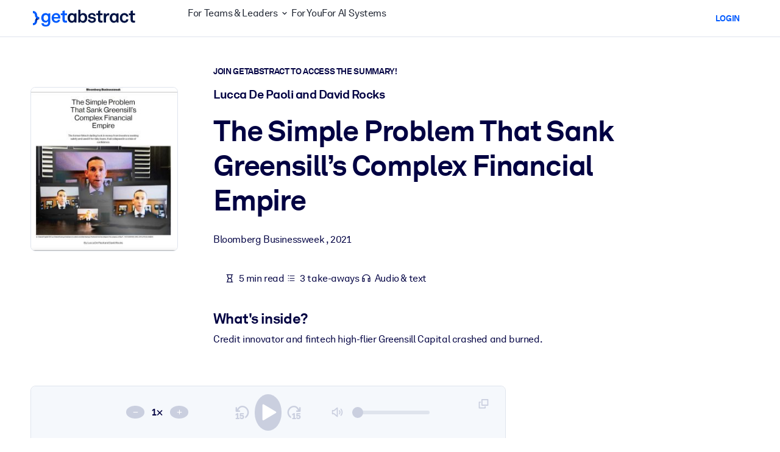

--- FILE ---
content_type: text/javascript
request_url: https://www.getabstract.com/www/design/js/chunk-CkppdXcT.js
body_size: 339
content:
import{n as i,a3 as u}from"./chunk-CvE-sfg6.js";function a(n){const e=(t=>({id:(r=>r===null?null:r)(t.id),meta:(r=>r)(t.meta),targetName:(r=>r===null?null:r)(t.targetName),targetUrl:(r=>r)(t.targetUrl),type:(r=>r)(t.type)}))(n);return i(e)}async function s(n){const t=await u({path:"/gaapi/act/olc",method:"POST",requestBody:(r=>a(r))(n.body)});return t.kind=="error"?t:{kind:"success"}}export{s as trackOutboundLinkClick};
//# sourceMappingURL=chunk-CkppdXcT.js.map


--- FILE ---
content_type: text/javascript
request_url: https://www.getabstract.com/www/design/js/chunk-D2PxjueE.js
body_size: 13531
content:
import{createQuestion as V}from"./chunk-B_k5DhIY.js";import{getQuestionAnswers as x}from"./chunk-MYWdiL8s.js";import{sendFeedback as $}from"./chunk-DvBxjDkb.js";import{g as X,a6 as j,a0 as h,ai as p,S as H,a8 as z,f as K,ag as J}from"./chunk-CvE-sfg6.js";import{r as Z}from"./chunk-BBrLPWCz.js";import{r as ee}from"./chunk-DmuUPLfW.js";async function te(e,t){if(!(await fetch(`/summary-ix/${e}/bookmark`,{method:t?"POST":"DELETE",headers:{"X-XSRF-Token":await X()}})).ok)throw Error(`Could not fetch book mark change. Bookmarked: ${t}, Summary ID: ${e}`)}function ne(){const e=Date.now();return{getTimePassedInMs:()=>Date.now()-e}}function se(e,t){return async s=>{const r=t.startTimer();for(;!s.aborted;){const u=r.getTimePassedInMs()/1e3*e.streamingTokensPerSec,T=t.getMaxTokenAvailable();t.updateTokenCount(Math.min(u,T)),await t.delay()}return{kind:"CANCELLED"}}}function ae(e,t){return async s=>{const r=t.startTimer();for(;!s.aborted;){const d=r.getTimePassedInMs()/1e3,u=d**e.streamingTokensPerSec*e.streamingSpeedUpFactor,T=d*e.streamingTokensPerSec+e.alreadyAnimatedTokens+u,b=t.getMaxTokenAvailable();if(t.updateTokenCount(Math.min(T,b)),T>=b)return{kind:"REACHED_END"};await t.delay()}return{kind:"CANCELLED"}}}const ie=50,re=10,oe=.005;function W(){return{kind:"INITIAL",feedbackByUuid:{},bookmarksByDataId:{},failures:{feedback:!1,bookmark:!1}}}function ue(e){return{input:e,question:{kind:"BY_QUESTION",input:""},giveFeedback:{},toggleBookmarks:{},dismissAlert:{bookmark:!1,feedback:!1}}}var B;(e=>{function t(i,n,a){i.sub("input").set(n),i.sub("question").set({kind:"BY_QUESTION",input:n,trending:a})}e.submitQuestion=t;function s(i,n){i.set({kind:"RELATED",input:n})}e.chooseRelatedQuestion=s;function r(i,n,a){const o={...i.get()};o[n]=a,i.set(o)}e.giveFeedback=r;function d(i,n,a){const o={...i.get()};o[n]=a,i.set(o)}e.toggleBookmark=d;function u(i,n){i.sub(n).set(!0)}e.dismissAlert=u;function T(i,n){i.set({kind:"BY_UUID",uuid:n})}e.loadByUuid=T;function b(i,n){const a={...i.get()};delete a[n],i.set(a)}e.processedBookmark=b;function c(i,n){const a={...i.get()};delete a[n],i.set(a)}e.processedFeedback=c;function g(i,n){i.sub(n).set(!1)}e.processedAlertDismissal=g})(B||(B={}));async function Ae(e,t){await ke(e.sub("uiState"),{streamingTokensPerSec:re,streamingSpeedUpFactor:oe,analyticsEventVariant:t},{getInteractions:()=>e.sub("interactions").get(),processedBookmark:s=>{B.processedBookmark(e.sub("interactions").sub("toggleBookmarks"),s)},processedFeedback:s=>{B.processedFeedback(e.sub("interactions").sub("giveFeedback"),s)},processedAlertDismissal:s=>{B.processedAlertDismissal(e.sub("interactions").sub("dismissAlert"),s)},initQuestionAnswer:s=>V({body:s}),getQuestionAnswers:s=>x({questionUuid:s}),giveFeedback:async(s,r)=>await $({body:{questionUuid:s,isPositive:r}}),toggleBookmark:async(s,r)=>{await te(s,r)},delay:()=>j(ie),isAborted:()=>!1,startTimer:ne})}function ce(e,t){const s={newQuestion:null,newFeedback:{},newBookmarks:{},dismissAlerts:{bookmark:!1,feedback:!1}};return e.question.kind==="BY_QUESTION"&&t.question.kind==="BY_QUESTION"?e.question.input!==t.question.input&&(s.newQuestion={kind:"BY_QUESTION",input:t.question.input,trending:t.question.trending??!1}):e.question.kind==="BY_UUID"&&t.question.kind==="BY_UUID"?e.question.uuid!==t.question.uuid&&(s.newQuestion={kind:"BY_UUID",uuid:t.question.uuid}):e.question.kind==="RELATED"&&t.question.kind==="RELATED"?e.question.input!==t.question.input&&(s.newQuestion={kind:"RELATED",input:t.question.input}):t.question.kind==="BY_QUESTION"?s.newQuestion={kind:"BY_QUESTION",input:t.question.input,trending:t.question.trending??!1}:t.question.kind==="RELATED"?s.newQuestion={kind:"RELATED",input:t.question.input}:s.newQuestion={kind:"BY_UUID",uuid:t.question.uuid},h(t.giveFeedback).forEach(([r,d])=>{e.giveFeedback[r]!==d&&(s.newFeedback[r]=d)}),h(t.toggleBookmarks).forEach(([r,d])=>{e.toggleBookmarks[r]!==d&&(s.newBookmarks[r]=d)}),t.dismissAlert.feedback!==e.dismissAlert.feedback&&(s.dismissAlerts.feedback=t.dismissAlert.feedback),t.dismissAlert.bookmark!==e.dismissAlert.bookmark&&(s.dismissAlerts.bookmark=t.dismissAlert.bookmark),s}async function de(e){var d;const t=[...e.history.map(u=>u.question),e.current.question],s=e.history.length;return(await e.initQuestionAnswer({question:e.current.question,questionUuid:e.current.questionUuid,trendingQuestion:e.isTrendingQuestion,blacklistQuestions:t,previousQuestionUuid:((d=e.history.at(-1))==null?void 0:d.questionUuid)??null,relatedQuestionStep:s,analyticsEventVariant:e.analyticsEventVariant})).kind==="success"?{kind:"SUCCESS"}:{kind:"ERROR"}}function P(e,t){return async s=>{for(;;){if(s.aborted)return{kind:"CANCELLED"};const r=await t.getQuestionAnswers(e.questionUuid);if(r.kind==="success"){if(await t.updateWhileProcessing(r.data),t.runUntil(r.data))return{kind:"SUCCESS",value:r.data}}else return{kind:"ERROR"}}}}function G(e,t){return async s=>{if((await de({isTrendingQuestion:e.isTrendingQuestion,analyticsEventVariant:e.analyticsEventVariant,history:e.history,current:e.current,initQuestionAnswer:t.initQuestionAnswer})).kind==="ERROR")return{kind:"ERROR"};const d=P({questionUuid:e.current.questionUuid},{getQuestionAnswers:t.getQuestionAnswers,runUntil:o=>o.current.status!=="PROCESSING"||o.current.answer.length>0,updateWhileProcessing:o=>t.updateWhileProcessing(o)}),u=await p([d],()=>s.aborted,t.delay);if(u.kind!=="SUCCESS"||u.value.current.status!=="PROCESSING")return u;let T="",b=0;const c=P({questionUuid:e.current.questionUuid},{getQuestionAnswers:t.getQuestionAnswers,runUntil:o=>o.current.status!=="PROCESSING",updateWhileProcessing:o=>(T=o.current.answer,t.updateWhileProcessing(o))}),g=se({streamingTokensPerSec:e.streamingTokensPerSec},{startTimer:t.startTimer,delay:t.delay,getMaxTokenAvailable:()=>T.split(" ").length,updateTokenCount:o=>(b=o,t.updateTokenCount(o))}),i=await p([c,g],()=>s.aborted,t.delay);if(i.kind!=="SUCCESS"||i.value.current.status!=="FINISHED")return i;const n=ae({streamingTokensPerSec:e.streamingTokensPerSec,streamingSpeedUpFactor:e.streamingSpeedUpFactor,alreadyAnimatedTokens:b},{startTimer:t.startTimer,delay:t.delay,getMaxTokenAvailable:()=>T.split(" ").length,updateTokenCount:t.updateTokenCount});return(await p([n],()=>s.aborted,t.delay)).kind==="CANCELLED"?{kind:"CANCELLED"}:i}}function N(e){return e.flatMap(t=>t.contextDocs).reduce((t,s)=>(t[s.dataId]=s.bookmarked,t),{})}function Q(e){switch(e){case"NO_DOCS_FROM_VECTOR_DB":case"NO_DOCS_AFTER_FILTER":case"NO_REFERENCE_IN_ANSWER":return"ERROR_NO_ANSWER";case"TIMEOUT":case"GENERAL_ERROR":return"ERROR_GENERAL";case"FINISHED":return"SUCCESS";case"PROCESSING":throw Error("`PROCESSING` is not expected to be final status")}}function L(e){return{question:e.question,questionUuid:e.questionUuid,answer:"",contextDocs:[],detectedLanguageLabel:null,relatedActionables:[],relatedQuestions:[]}}async function ke(e,t,s){var U,q,v;const{getInteractions:r,initQuestionAnswer:d,getQuestionAnswers:u,giveFeedback:T,toggleBookmark:b,isAborted:c,startTimer:g,delay:i}=s,n={state:W(),previousInteractions:ue("")};async function a(f){const k=e.get();e.set(f),f.kind!=="INITIAL"&&k.kind!=="INITIAL"&&f.value.current.questionUuid!==k.value.current.questionUuid&&z(()=>{const A=document.getElementById("selectedQuestion");A==null||A.scrollIntoView({block:"center"})}),n.state=f,await i()}async function o({history:f,current:k}){const S=N([...f,k]);n.state.kind==="LOADING"?await a({...n.state,bookmarksByDataId:S,value:{history:f,current:k}}):n.state.kind==="STREAMING"&&await a({...n.state,bookmarksByDataId:S,value:{history:f,current:k,streamTokenCount:n.state.value.streamTokenCount}})}async function C(f){n.state.kind!=="INITIAL"&&await a({...n.state,kind:"STREAMING",value:{...n.state.value,streamTokenCount:f}})}for(await a(n.state);!c();){const f=r(),k=ce(n.previousInteractions,f);n.previousInteractions=H(f),k.dismissAlerts.bookmark&&await a({...n.state,failures:{...n.state.failures,bookmark:!1}}),k.dismissAlerts.feedback&&await a({...n.state,failures:{...n.state.failures,feedback:!1}});let{feedbackByUuid:S,bookmarksByDataId:A}=n.state;if(h(k.newBookmarks).length>0){const w={};let l={...n.state.failures};for(const[E,m]of h(k.newBookmarks))if(n.state.bookmarksByDataId[E]!==m){try{await b(E,m),w[E]=m}catch{l={...l,bookmark:!0}}s.processedBookmark(E)}A={...A,...w},await a({...n.state,bookmarksByDataId:A,failures:l})}if(h(k.newFeedback).length>0){const w={};let l={...n.state.failures};for(const[E,m]of h(k.newFeedback)){if(n.state.feedbackByUuid[E]===m)continue;(await T(E,m)).kind==="success"?w[E]=m:l={...l,feedback:!0},s.processedFeedback(E)}S={...S,...w},await a({...n.state,feedbackByUuid:S,failures:l})}if(((U=k.newQuestion)==null?void 0:U.kind)==="BY_QUESTION"){const w=[],l=L({question:k.newQuestion.input,questionUuid:crypto.randomUUID()});await a({kind:"LOADING",feedbackByUuid:S,bookmarksByDataId:A,failures:n.state.failures,value:{history:w,current:l}});const E=G({current:l,history:w,isTrendingQuestion:k.newQuestion.trending,streamingTokensPerSec:t.streamingTokensPerSec,streamingSpeedUpFactor:t.streamingSpeedUpFactor,analyticsEventVariant:t.analyticsEventVariant},{initQuestionAnswer:d,getQuestionAnswers:u,updateWhileProcessing:o,startTimer:g,delay:i,updateTokenCount:C}),m=await p([E],()=>{if(c())return!0;const{question:y}=r();return y.kind==="BY_QUESTION"&&y.input!==l.question?!0:y.kind==="BY_UUID"&&y.uuid!==l.questionUuid},i);if(m.kind==="CANCELLED")continue;if(m.kind==="ERROR"){await a({...n.state,kind:"IDLE",value:{history:[],current:{...l,status:"ERROR_GENERAL"}}});continue}const{current:I,history:R}=m.value,D=N([...R,I]);await a({...n.state,kind:"IDLE",bookmarksByDataId:D,value:{history:R,current:{...I,status:Q(I.status)}}})}if(((q=k.newQuestion)==null?void 0:q.kind)==="BY_UUID"){const w=k.newQuestion.uuid,l=[],E=L({question:"",questionUuid:w});await a({...n.state,kind:"LOADING",value:{history:l,current:E}});const m=P({questionUuid:w},{getQuestionAnswers:u,runUntil:_=>_.current.status!=="PROCESSING",updateWhileProcessing:o}),I=await p([m],()=>{if(c())return!0;const{question:_}=r();return _.kind==="BY_QUESTION"},i);if(I.kind==="CANCELLED")continue;if(I.kind==="ERROR"){await a({...n.state,kind:"IDLE",value:{history:[],current:{...E,status:"ERROR_GENERAL"}}});continue}const{current:R,history:D}=I.value,y=N([...D,R]);await a({...n.state,kind:"IDLE",bookmarksByDataId:y,value:{history:D,current:{...R,status:Q(R.status)}}})}if(((v=k.newQuestion)==null?void 0:v.kind)==="RELATED"){K(n.state.kind==="IDLE");const w=[...n.state.value.history,n.state.value.current],l=L({question:k.newQuestion.input,questionUuid:crypto.randomUUID()});await a({kind:"LOADING",feedbackByUuid:S,bookmarksByDataId:A,failures:n.state.failures,value:{history:w,current:l}});const E=G({current:l,history:w,isTrendingQuestion:!1,streamingTokensPerSec:t.streamingTokensPerSec,streamingSpeedUpFactor:t.streamingSpeedUpFactor,analyticsEventVariant:t.analyticsEventVariant},{initQuestionAnswer:d,getQuestionAnswers:u,updateWhileProcessing:o,startTimer:g,delay:i,updateTokenCount:C}),m=await p([E],()=>{if(c())return!0;const{question:y}=r();return y.kind==="BY_QUESTION"},i);if(m.kind==="CANCELLED")continue;if(m.kind==="ERROR"){await a({...n.state,kind:"IDLE",value:{history:n.state.value.history,current:{...n.state.value.current,status:"ERROR_GENERAL"}}});continue}const{current:I,history:R}=m.value,D=N([...R,I]);await a({...n.state,kind:"IDLE",bookmarksByDataId:D,value:{history:R,current:{...I,status:Q(I.status)}}})}await a(n.state)}}function le(){return{searchTerm:""}}function me(e,t){return e.searchTerm===t.searchTerm?{newSearchTerm:null}:{newSearchTerm:t.searchTerm}}async function ye(e,t){const{getInteractions:s,initQuestionAnswer:r,getQuestionAnswers:d,isAborted:u,startTimer:T,delay:b}=t,c={state:W(),previousInteractions:le()};async function g(a){c.state=a,t.updateUi(c.state),await b()}async function i({history:a,current:o}){c.state.kind==="LOADING"?await g({...c.state,value:{history:a,current:o}}):c.state.kind==="STREAMING"&&await g({...c.state,value:{history:a,current:o,streamTokenCount:c.state.value.streamTokenCount}})}async function n(a){c.state.kind!=="INITIAL"&&await g({...c.state,kind:"STREAMING",value:{...c.state.value,streamTokenCount:a}})}for(await g(c.state);!u();){const a=s(),o=me(c.previousInteractions,a);if(c.previousInteractions=H(a),o.newSearchTerm!==null){const C=[],U=L({question:o.newSearchTerm,questionUuid:crypto.randomUUID()});await g({kind:"LOADING",value:{history:C,current:U}});const q=G({current:U,history:C,isTrendingQuestion:!1,streamingTokensPerSec:e.streamingTokensPerSec,streamingSpeedUpFactor:e.streamingSpeedUpFactor,analyticsEventVariant:e.analyticsEventVariant},{initQuestionAnswer:r,getQuestionAnswers:d,updateWhileProcessing:i,startTimer:T,delay:b,updateTokenCount:n}),v=await p([q],()=>{if(u())return!0;const{searchTerm:S}=s();return S!==U.question},b);if(v.kind==="CANCELLED")continue;if(v.kind==="ERROR"){await g({...c.state,kind:"IDLE",value:{history:[],current:{...U,status:"ERROR_GENERAL"}}});continue}const{current:f,history:k}=v.value;await g({...c.state,kind:"IDLE",value:{history:k,current:{...f,status:Q(f.status)}}})}await g(c.state)}}var O,M;function fe(){if(M)return O;M=1;var e=Z(),t={"&":"&amp;","<":"&lt;",">":"&gt;",'"':"&quot;","'":"&#39;"},s=e(t);return O=s,O}var F,Y;function Ee(){if(Y)return F;Y=1;var e=fe(),t=ee(),s=/[&<>"']/g,r=RegExp(s.source);function d(u){return u=t(u),u&&r.test(u)?u.replace(s,e):u}return F=d,F}var ge=Ee();const Ue=J(ge);export{B as I,oe as S,ie as W,Ue as _,ue as a,Ae as b,ne as c,re as d,W as r,ye as s};
//# sourceMappingURL=chunk-D2PxjueE.js.map
